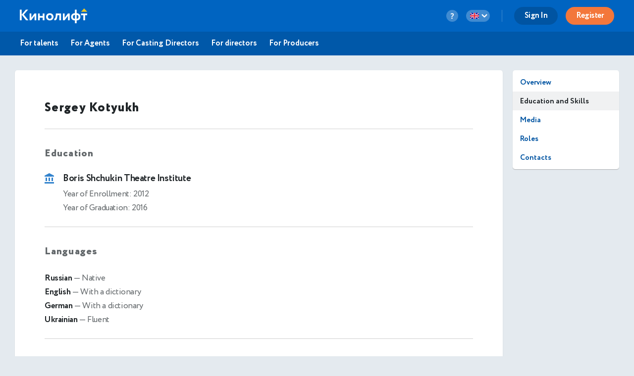

--- FILE ---
content_type: text/html; charset=utf-8
request_url: https://kinolift.com/en/1716/education-and-skills
body_size: 7977
content:



<!doctype html>
<html ng-app="kinoliftApp" lang="en" xmlns:og="http://ogp.me/ns#" xmlns:fb="http://www.facebook.com/2008/fbml">
<head>
    
	<meta http-equiv="Content-Type" content="text/html; charset=utf-8">
    <title update-title>Education and Skills. Kotyukh Sergei. Actor.</title>
	<base href="/">
    <meta name="description" content="Education Kotyukh Sergei: Boris Shchukin Theatre Institute. 2012 Skills: Ski, vocals: pop, guitar, dance: folk, dance: modern, dance: hip-hop, horse riding, fencing,… Read more ➜">
    <meta name="author" content="Kinolift | Cast">
    <meta name="robots" content="index, follow">
    <meta name="language" content="en">
    <meta name="keywords" content="Skills: Kotyukh Sergei, Actor, Boris Shchukin Theatre Institute, Ski, vocals: pop, guitar, dance: folk, dance: modern, dance: hip-hop, horse riding, fencing,, Kinolift, Kinolift Cast, Official site">
    <meta name="viewport" content="width=device-width, height=device-height, initial-scale=1.0, maximum-scale=5.0, user-scalable=no, minimal-ui">
     

	<link rel="stylesheet" href="/static/main/css/font-awesome/css/font-awesome.min.css?e0d39412486efd">
	<link rel="stylesheet" href="/static/main/css/lg/css/lightgallery.css">
	<link rel="stylesheet" href="/static/main/css/justifiedGallery.min.css">
	<link rel="stylesheet" href="/static/main/css/cropper.min.css?e0d39412486efd">
	
    <link rel="apple-touch-icon-precomposed" sizes="57x57" href="/portal/images/favicons/apple-touch-icon-57x57.png" />
    <link rel="apple-touch-icon-precomposed" sizes="114x114" href="/portal/images/favicons/apple-touch-icon-114x114.png" />
    <link rel="apple-touch-icon-precomposed" sizes="72x72" href="/portal/images/favicons/apple-touch-icon-72x72.png" />
    <link rel="apple-touch-icon-precomposed" sizes="144x144" href="/portal/images/favicons/apple-touch-icon-144x144.png" />
    <link rel="apple-touch-icon-precomposed" sizes="60x60" href="/portal/images/favicons/apple-touch-icon-60x60.png" />
    <link rel="apple-touch-icon-precomposed" sizes="120x120" href="/portal/images/favicons/apple-touch-icon-120x120.png" />
    <link rel="apple-touch-icon-precomposed" sizes="76x76" href="/portal/images/favicons/apple-touch-icon-76x76.png" />
    <link rel="apple-touch-icon-precomposed" sizes="152x152" href="/portal/images/favicons/apple-touch-icon-152x152.png" />
    <link rel="icon" type="image/png" href="/portal/images/favicons/favicon-196x196.png" sizes="196x196" />
    <link rel="icon" type="image/png" href="/portal/images/favicons/favicon-96x96.png" sizes="96x96" />
    <link rel="icon" type="image/png" href="/portal/images/favicons/favicon-32x32.png" sizes="32x32" />
    <link rel="icon" type="image/png" href="/portal/images/favicons/favicon-16x16.png" sizes="16x16" />
    <link rel="icon" type="image/png" href="/portal/images/favicons/favicon-128.png" sizes="128x128" />
    <link rel="manifest" href="/manifest.json" />
    <meta name="application-name" lang="ru" content="Кинолифт">
    <meta name="application-name" lang="en" content="Kinolift">
    <meta name="msapplication-TileColor" content="#FFFFFF" />
    <meta name="msapplication-TileImage" content="mstile-144x144.png" />
    <meta name="msapplication-square70x70logo" content="mstile-70x70.png" />
    <meta name="msapplication-square150x150logo" content="mstile-150x150.png" />
    <meta name="msapplication-wide310x150logo" content="mstile-310x150.png" />
    <meta name="msapplication-square310x310logo" content="mstile-310x310.png" />

	<script type="application/javascript">
		var LANG = "en";
		var ws_url = "wss://kinolift.com/ws/";
		var hideProfile = false;
        var userNotFound = false;
	</script>

       
    <meta property="pageId" content="1716" />
	<meta property="pageType" content="users" />
    <meta property="subpageType" content="en" />
	<meta property='fb:app_id' content='577785193491383' />

	<meta property="og:type" content="actor" />
    <meta property="og:title" content="Education and Skills. Kotyukh Sergei. Actor." />
    <meta property="og:description" content="Education Kotyukh Sergei: Boris Shchukin Theatre Institute. 2012 Skills: Ski, vocals: pop, guitar, dance: folk, dance: modern, dance: hip-hop, horse riding, fencing,… Read more ➜" />
    <meta property="og:image" content="https://kinolift.com/media/users/1716/659605_s.jpg" />
    <meta property="og:image:secure_url" content="https://kinolift.com/media/users/1716/659605_s.jpg" />
    <meta property="og:url" content="https://kinolift.com/en/1716/education-and-skills" />
    <meta property="og:profile:first_name" content="Sergei" />
    <meta property="og:profile:last_name" content="Kotyukh" />
    <meta property="og:profile:jobTitle" content="Actor" />
    <meta property="og:profile:gender" content="Male" />
    <meta property="og:locale" content="en_EN" />
    <meta property="og:locale:alternate" content="ru_RU" />
    <meta property="og:site_name" content="Kinolift | Cast - Search for actors. Castings. Online auditions." />

	<meta property="twitter:card" content="summary_large_image" />
    <meta property="twitter:url" content="https://kinolift.com/en/1716/education-and-skills" />
    <meta property="twitter:site" content="Kinolift | Cast"/>
    <meta property="twitter:title" content="Education and Skills. Kotyukh Sergei. Actor." />
    <meta property="twitter:description" content="Education Kotyukh Sergei: Boris Shchukin Theatre Institute. 2012 Skills: Ski, vocals: pop, guitar, dance: folk, dance: modern, dance: hip-hop, horse riding, fencing,… Read more ➜">

    <link rel="alternate" hreflang="en" href="https://kinolift.com/en/1716/education-and-skills" />
    <link rel="alternate" hreflang="ru" href="https://kinolift.com/ru/1716/education-and-skills" />
    <link rel="canonical" href="https://kinolift.com/en/1716/education-and-skills" />
		
    <script src="https://cdn.onesignal.com/sdks/OneSignalSDK.js" async=""></script>
    <script>
      var OneSignal = window.OneSignal || [];
      OneSignal.push(function() {
        OneSignal.init({
          appId: "2c400fe7-52b7-4146-8442-658ddf7e5d38",
          notifyButton: {
            enable: false,
          },
        });
      });
    </script>

        <!-- Google Tag Manager -->
    <script>(function(w,d,s,l,i){w[l]=w[l]||[];w[l].push({'gtm.start':
    new Date().getTime(),event:'gtm.js'});var f=d.getElementsByTagName(s)[0],
    j=d.createElement(s),dl=l!='dataLayer'?'&l='+l:'';j.async=true;j.src=
    'https://www.googletagmanager.com/gtm.js?id='+i+dl;f.parentNode.insertBefore(j,f);
    })(window,document,'script','dataLayer','GTM-WKC8QS2');</script>
    <!-- End Google Tag Manager -->
	
        
	
    
</head>
    <body style="display: none;">
	
        <!-- Google Tag Manager (noscript) -->
	    <noscript><iframe src="https://www.googletagmanager.com/ns.html?id=GTM-WKC8QS2"
	    height="0" width="0" style="display:none;visibility:hidden"></iframe></noscript>
	    <!-- End Google Tag Manager (noscript) -->
	
	<div ui-view="header"></div>
	<div ui-view="content" ></div>
	<div ui-view="footer"></div>

    <script type="text/javascript">
        cssVersion = '';
        winWidth = window.innerWidth || document.documentElement.clientWidth || document.body.clientWidth;
        isMobile = window.winWidth < 768;
        cssLink = document.createElement('link');
        cssLink.setAttribute('rel', 'stylesheet');
        cssLink.setAttribute('type', 'text/css');
        cssLink.onload = function () {
          document.body.style.display='block'
        };
        cssLink.setAttribute('href', '/static/main/css/' + (window.isMobile? 'mobile.min.css?': 'style.min.css?') + cssVersion);
        document.head.appendChild(cssLink);
      </script>

	<script src="/static/main/promo.min.js?"></script>
	
    <script type="text/javascript">
    document.write('<script src="/static/main/js/angular-locale_' + LANG + '.js"><\/script>');
    </script>
    
    </body>

</html>


--- FILE ---
content_type: text/html
request_url: https://kinolift.com/static/main/views/desktop/common/header-title-default.html?1763641830525
body_size: 353
content:
<!-- <a href="/portal/{{constants.language}}/index.html" class="menu-brand" target="_self"><img src="/static/main/i/kinolift-logo-new.svg" alt="Кинолифт" data-skip-inject-svg="true" /></a> -->
<a href="/portal/{{constants.language}}/index.html" class="menu-brand" target="_self"><img src="/static/main/i/kinolift-logo-invert.svg" alt="Cast"></a>